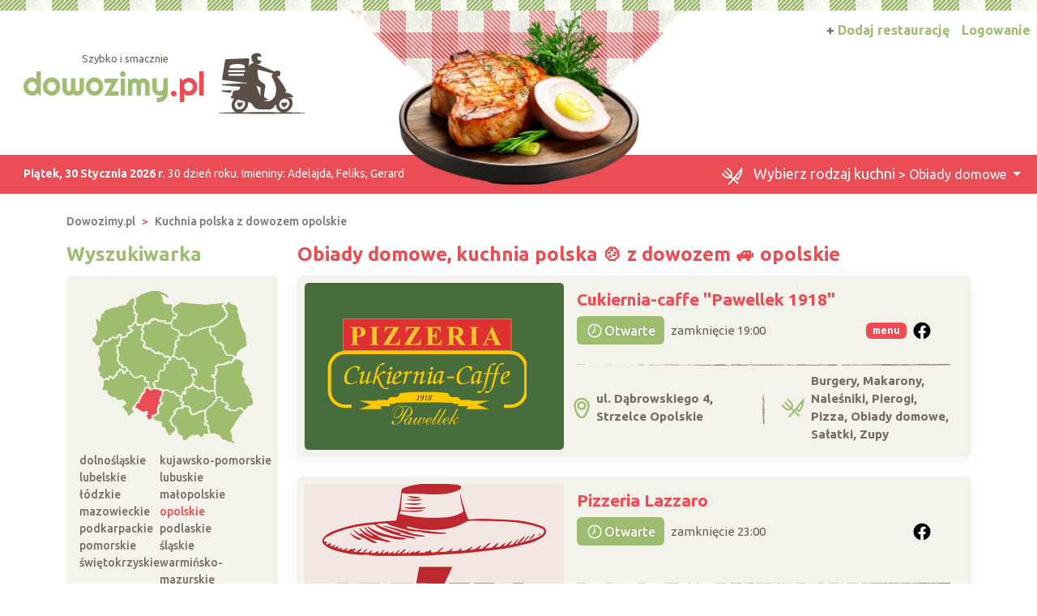

--- FILE ---
content_type: text/html; charset=UTF-8
request_url: https://www.dowozimy.pl/polska/opolskie
body_size: 8829
content:
<!DOCTYPE html>
<html xmlns="http://www.w3.org/1999/xhtml" lang="pl" xml:lang="pl">
<head>
<meta charset="utf-8"/>
<title>Obiady domowe na dowóz, opolskie 🚙 Dowozimy.pl</title>
<meta name="description" content="Najlepsze restauracje oferujące 🍴 polską kuchnię w województwie czekają na Ciebie. Przeczytaj ✅ opinie i wybierz ⭐ bigos, flaki, żurek, rosół 🍲, a może schabowy z zieminiakami z dostawą opolskie ▶️ Dzwoń i zamawiaj!"/>
<meta name="viewport" content="width=device-width, initial-scale=1, shrink-to-fit=no"/>
<meta http-equiv="x-ua-compatible" content="ie=edge"/>
<meta name="keywords" content=""/>
<meta name="verify-v1" content="xxx"/>
<link href="https://cdn.jsdelivr.net/npm/bootstrap@5.3.8/dist/css/bootstrap.min.css" rel="stylesheet" integrity="sha384-sRIl4kxILFvY47J16cr9ZwB07vP4J8+LH7qKQnuqkuIAvNWLzeN8tE5YBujZqJLB" crossorigin="anonymous">	
<link rel="icon" type="image/png" href="https://www.dowozimy.pl/templates/default/img/header/logo.png">
<link rel="stylesheet" href="https://www.dowozimy.pl/templates/default/css/packed.css?e28a912f5a2f0d2c53ca77464b4ff70b2e419844649729a448326b39dc7c5c82"/>
<link rel="preconnect" href="https://fonts.googleapis.com" media="(min-width: 992px)">
<link rel="preconnect" href="https://fonts.gstatic.com" crossorigin>
<link href="https://fonts.googleapis.com/css2?family=Ubuntu:ital,wght@0,300;0,400;0,500;0,700;1,300;1,400;1,500;1,700&display=swap" rel="stylesheet">
<style>
/* latin-ext */
@font-face {
font-family: 'Righteous';
font-style: normal;
font-weight: 400;
font-display: swap;
src: url(https://fonts.gstatic.com/s/righteous/v13/1cXxaUPXBpj2rGoU7C9WhnGFucE.woff2) format('woff2');
unicode-range: U+0100-024F, U+0259, U+1E00-1EFF, U+2020, U+20A0-20AB, U+20AD-20CF, U+2113, U+2C60-2C7F, U+A720-A7FF;
}
/* latin */
@font-face {
font-family: 'Righteous';
font-style: normal;
font-weight: 400;
font-display: swap;
src: url(https://fonts.gstatic.com/s/righteous/v13/1cXxaUPXBpj2rGoU7C9WiHGF.woff2) format('woff2');
unicode-range: U+0000-00FF, U+0131, U+0152-0153, U+02BB-02BC, U+02C6, U+02DA, U+02DC, U+2000-206F, U+2074, U+20AC, U+2122, U+2191, U+2193, U+2212, U+2215, U+FEFF, U+FFFD;
}
</style>
<script src="https://cdn.jsdelivr.net/npm/jquery@3.7.1/dist/jquery.min.js" integrity="sha256-/JqT3SQfawRcv/BIHPThkBvs0OEvtFFmqPF/lYI/Cxo=" crossorigin="anonymous" defer="defer"></script>
<script src="https://cdn.jsdelivr.net/npm/bootstrap@5.3.8/dist/js/bootstrap.bundle.min.js" integrity="sha384-FKyoEForCGlyvwx9Hj09JcYn3nv7wiPVlz7YYwJrWVcXK/BmnVDxM+D2scQbITxI" crossorigin="anonymous" defer="defer"></script>
<link rel="canonical" href="https://www.dowozimy.pl/polska/opolskie"/>
<link rel="next" href="/polska/opolskie/2"/>
</head>
<body itemscope="itemscope" itemtype="http://schema.org/WebPage">
<header>
<div class="position-relative top">
<div class="position-absolute w-100 strip"></div>
<div class="container position-relative g-0">
<nav class="navbar navbar-expand-lg navbar-light w-100">
<div class="container-fluid h-100">
<a class="navbar-brand d-flex top-logo" href="https://www.dowozimy.pl/">
<div>
<div class="d-none d-md-block text-end subtitle" style="padding-right:3.5em;">Szybko i smacznie</div>
<span class="p1">dowozimy<span class="p2">.pl</span></span>
</div>
<img src="https://www.dowozimy.pl/templates/default/img/header/logo.png" width="109" height="76" class="ms-3"/>
</a>
<button class="navbar-toggler search" type="button" aria-label="Szukaj" onclick="location.href='#szukaj'">
<span class="navbar-toggler-icon navbar-search-icon"></span>
</button>
<button class="navbar-toggler" type="button" data-bs-toggle="collapse" data-bs-target="#navbarTogglerTarget" aria-controls="navbarTogglerTarget" aria-expanded="false" aria-label="Pokaż nawigację">
<span class="navbar-toggler-icon"></span>
</button>
<div class="collapse navbar-collapse" id="navbarTogglerTarget">
<ul class="navbar-nav ms-xl-auto mt-2 mt-lg-0">
<li class="nav-item dropdown">
<a class="nav-link dropdown-toggle" href="#" id="navbarDropdown" role="button" data-bs-toggle="dropdown" aria-expanded="false">
<img src="https://www.dowozimy.pl/templates/default/img/header/kitchen.svg?b49a593a075b98800833d6e7db493480cb7b6468e335b4ab55bb4d289838f676" width="29" height="24" style="height:22px" class="me-2">
<span class="selected-category-info">Wybierz rodzaj kuchni</span>  &gt; Obiady domowe								</a>
<div class="dropdown-menu" aria-labelledby="navbarDropdown">
<a href="https://www.dowozimy.pl/burgery/opolskie" class="dropdown-item"><span class="icon-burgery"><span class="fill"></span></span> Burgery
</a>
<a href="https://www.dowozimy.pl/chinska/opolskie" class="dropdown-item"><span class="icon-chinska"><span class="fill"></span></span> Chińska
</a>
<a href="https://www.dowozimy.pl/catering-dietetyczny/opolskie" class="dropdown-item"><span class="icon-catering-dietetyczny"><span class="fill"></span></span> Catering dietetyczny
</a>
<a href="https://www.dowozimy.pl/indyjska/opolskie" class="dropdown-item"><span class="icon-indyjska"><span class="fill"></span></span> Indyjska
</a>
<a href="https://www.dowozimy.pl/kanapki/opolskie" class="dropdown-item"><span class="icon-kanapki"><span class="fill"></span></span> Kanapki
</a>
<a href="https://www.dowozimy.pl/kebab/opolskie" class="dropdown-item"><span class="icon-kebab"><span class="fill"></span></span> Kebab
</a>
<a href="https://www.dowozimy.pl/makarony/opolskie" class="dropdown-item"><span class="icon-makarony"><span class="fill"></span></span> Makarony
</a>
<a href="https://www.dowozimy.pl/nalesniki/opolskie" class="dropdown-item"><span class="icon-nalesniki"><span class="fill"></span></span> Naleśniki
</a>
<a href="https://www.dowozimy.pl/pierogi/opolskie" class="dropdown-item"><span class="icon-pierogi"><span class="fill"></span></span> Pierogi
</a>
<a href="https://www.dowozimy.pl/pizza/opolskie" class="dropdown-item"><span class="icon-pizza"><span class="fill"></span></span> Pizza
</a>
<a href="https://www.dowozimy.pl/polska/opolskie" class="dropdown-item active"><span class="icon-polska"><span class="fill"></span></span> Obiady domowe
</a>
<a href="https://www.dowozimy.pl/salatki/opolskie" class="dropdown-item"><span class="icon-salatki"><span class="fill"></span></span> Sałatki
</a>
<a href="https://www.dowozimy.pl/sushi/opolskie" class="dropdown-item"><span class="icon-sushi"><span class="fill"></span></span> Sushi
</a>
<a href="https://www.dowozimy.pl/zupy/opolskie" class="dropdown-item"><span class="icon-zupy"><span class="fill"></span></span> Zupy
</a>
</div>
</li>
<li class="nav-item">
<a class="nav-link btn add-offer" href="https://www.dowozimy.pl/rejestracja.html"><span class="d-none d-lg-inline highlight">+ </span>Dodaj restaurację</a>
</li>
<li class="nav-item">
<a class="nav-link btn login" href="https://www.dowozimy.pl/webmaster/main/logIn">Logowanie</a>
</li>
</ul>
</div>
</div>
</nav>
<div class="bg-image-container">
<div class="bg-image" style="background-image: url(https://www.dowozimy.pl/templates/default/img/header/domain-category/polska2\.png?beta7)"></div>
</div>
<div class="top-status-date d-none d-xl-block">
<strong>Piątek, 30 Stycznia 2026 r</strong>. 30 dzień roku. Imieniny:
<span>Adelajda, Feliks, Gerard</span>
</div>
</div>
</div>
</header>
<div class="container-xl">
<nav class="mt-4" aria-label="breadcrumb">
<ol class="breadcrumb" itemprop="breadcrumb" itemscope="itemscope" itemtype="http://schema.org/BreadcrumbList">
<li class="breadcrumb-item" itemprop="itemListElement" itemscope="itemscope" itemtype="http://schema.org/ListItem">
<a href="https://www.dowozimy.pl/" itemprop="item"><span itemprop="name">Dowozimy.pl</span></a>
<meta itemprop="position" content="1"/>
</li>
<li class="breadcrumb-item" itemprop="itemListElement" itemscope="itemscope" itemtype="http://schema.org/ListItem">
<a href="https://www.dowozimy.pl/polska/opolskie" itemprop="item"><span itemprop="name">Kuchnia polska z dowozem opolskie</span></a>
<meta itemprop="position" content="2"/>
</li>
</ol>
</nav>	<div class="row flex-row-reverse">
<div class="col-lg-9" role="main"><h1 class="header-one cc-color-2" itemprop="name">Obiady domowe, kuchnia polska 🍲 z dowozem 🚙 opolskie</h1>
<div class="items">
<script async defer crossorigin="anonymous" src="https://connect.facebook.net/pl_PL/sdk.js#xfbml=1&version=v16.0" nonce="G6KJmGTb"></script>
<link rel="stylesheet" type="text/css" href="https://www.dowozimy.pl/javascript/vendor/fancyapps/ui/dist/fancybox/fancybox.css?cccf165ed1b87949fb74a28d313ba8599b9bfbe56749f68ea40ffc3c97ef4c1a"/>
<script src="https://www.dowozimy.pl/javascript/vendor/fancyapps/ui/dist/fancybox/fancybox.umd.js?862504070144a4b17a0e507cb065e52a8e243d9e3a522e2a1a9774beb5643a6e" defer="defer"></script>
<article class="card mb-4 p-2">
<div class="row g-0">
<div class="col order-2 p-3 pt-md-2 pb-md-0 overflow-auto d-flex flex-column">
<div class="row flex-grow-1">
<div class="col-12 col-lg d-flex flex-column">
<h2>
<a href="https://pawellek1918.dowozimy.pl/" title="Cukiernia-caffe &quot;Pawellek 1918&quot; - Strzelce Opolskie">Cukiernia-caffe &quot;Pawellek 1918&quot;</a>
</h2>
<div class="d-flex justify-content-end align-items-center">
<div class="open-information flex-grow-1 d-flex align-items-center fs-7">
<span class="d-inline-block badge fs-6 d-flex align-items-center fw-medium  open">
<img src="https://www.dowozimy.pl/templates/default/icons/clock.svg?1c0eec8a08e42404a449f342187cfedfc3efde5273d8f01fb71cd9b6b060eda8" width="24" height="24">
Otwarte									</span>
<span class="ps-2">zamknięcie 19:00</span>
</div>
<span class="badge d-inline-block bg-color-2 me-2 menu-button" role="button" data-menu-photos="https://www.dowozimy.pl/uploads/photos/7d/7dbd07c5.jpeg,https://www.dowozimy.pl/uploads/photos/73/73f7a771.jpeg,https://www.dowozimy.pl/uploads/photos/bb/bb7fc4bf.jpeg,https://www.dowozimy.pl/uploads/photos/cf/cf18ffae.jpeg,https://www.dowozimy.pl/uploads/photos/e2/e20c7924.jpeg,">menu</span>
<span class="rounded-circle flex-shrink-0 fb-button" role="button" data-bs-toggle="collapse" data-bs-target="#collapseExample5948" aria-expanded="false" aria-controls="collapseExample5948"></span>
</div>
<div class="collapse py-2 fb-container" id="collapseExample5948" data-href="https://www.facebook.com/pawellek1918">
<div style="max-width: 500px; height: 500px;"></div>
</div>
<div class="text-center py-2">
<a href="tel:774612164" data-siteId="5948" class="d-xl-none d-inline-flex justify-content-center align-items-center button fw-medium"><img src="https://www.dowozimy.pl/templates/default/icons/phone.svg?7b0fd850bf431240885c60fe6fb1585f6cb5ae496ceadbcd4bef6646bdf553f8" class="icon-inline me-1">Zadzwoń</a>
</div>
</div>
<div class="col-lg-auto d-flex align-items-center justify-content-center">
</div>
</div>
<div class="items-bottom-status">
<div class="w-100"></div>
<div class="row">
<div class="col d-flex align-items-center p-2">
<img src="https://www.dowozimy.pl/templates/default/icons/green/location.svg?3a80ccb94b7039fbb159d18d3baf01e22cafa8a71f450eaafce5d04fefc45b9b" width="20" height="27" class="me-2">
ul. Dąbrowskiego 4, Strzelce Opolskie
</div>
<div class="col-auto d-flex align-items-center">
<img src="https://www.dowozimy.pl/templates/default/img/separator/vertical-short.png" width="3" height="42"></div>
<div class="col d-flex align-items-center p-2">
<img src="https://www.dowozimy.pl/templates/default/icons/green/kitchen.svg?4da6eed67b440b8813a88659cd98adbf6c8498adcf434293e008dd6e628d7294" width="29" height="24" class="me-2">
Burgery, Makarony, Naleśniki, Pierogi, Pizza, Obiady domowe, Sałatki, Zupy						</div>
</div>
</div>
</div>
<div class="col-12 col-md-auto order-1 items-image-box">
<a href="https://pawellek1918.dowozimy.pl/" title="Cukiernia-caffe &quot;Pawellek 1918&quot;" class="card-img d-block overflow-hidden">
<img alt="Cukiernia-caffe &quot;Pawellek 1918&quot; Strzelce Opolskie" src="https://www.dowozimy.pl/uploads/photos/sxt84d07101/cukiernia-caffe-pawellek-1918-strzelce-opolskie.png" width="320" height="206" class="img-fluid" />
</a>
</div>
</div>
</article>
<article class="card mb-4 p-2">
<div class="row g-0">
<div class="col order-2 p-3 pt-md-2 pb-md-0 overflow-auto d-flex flex-column">
<div class="row flex-grow-1">
<div class="col-12 col-lg d-flex flex-column">
<h2>
<a href="https://pizzerialazzaro.dowozimy.pl/" title="Pizzeria Lazzaro - Kędzierzyn-Koźle">Pizzeria Lazzaro</a>
</h2>
<div class="d-flex justify-content-end align-items-center">
<div class="open-information flex-grow-1 d-flex align-items-center fs-7">
<span class="d-inline-block badge fs-6 d-flex align-items-center fw-medium  open">
<img src="https://www.dowozimy.pl/templates/default/icons/clock.svg?1c0eec8a08e42404a449f342187cfedfc3efde5273d8f01fb71cd9b6b060eda8" width="24" height="24">
Otwarte									</span>
<span class="ps-2">zamknięcie 23:00</span>
</div>
<span class="rounded-circle flex-shrink-0 fb-button" role="button" data-bs-toggle="collapse" data-bs-target="#collapseExample5411" aria-expanded="false" aria-controls="collapseExample5411"></span>
</div>
<div class="collapse py-2 fb-container" id="collapseExample5411" data-href="https://www.facebook.com/pizzerialazzaro">
<div style="max-width: 500px; height: 500px;"></div>
</div>
<div class="text-center py-2">
<a href="tel:774810380" data-siteId="5411" class="d-xl-none d-inline-flex justify-content-center align-items-center button fw-medium"><img src="https://www.dowozimy.pl/templates/default/icons/phone.svg?7b0fd850bf431240885c60fe6fb1585f6cb5ae496ceadbcd4bef6646bdf553f8" class="icon-inline me-1">Zadzwoń</a>
</div>
</div>
<div class="col-lg-auto d-flex align-items-center justify-content-center">
</div>
</div>
<div class="items-bottom-status">
<div class="w-100"></div>
<div class="row">
<div class="col d-flex align-items-center p-2">
<img src="https://www.dowozimy.pl/templates/default/icons/green/location.svg?3a80ccb94b7039fbb159d18d3baf01e22cafa8a71f450eaafce5d04fefc45b9b" width="20" height="27" class="me-2">
Matejki 12, Kędzierzyn-Koźle
</div>
<div class="col-auto d-flex align-items-center">
<img src="https://www.dowozimy.pl/templates/default/img/separator/vertical-short.png" width="3" height="42"></div>
<div class="col d-flex align-items-center p-2">
<img src="https://www.dowozimy.pl/templates/default/icons/green/kitchen.svg?4da6eed67b440b8813a88659cd98adbf6c8498adcf434293e008dd6e628d7294" width="29" height="24" class="me-2">
Burgery, Makarony, Pizza, Obiady domowe, Sałatki						</div>
</div>
</div>
</div>
<div class="col-12 col-md-auto order-1 items-image-box">
<a href="https://pizzerialazzaro.dowozimy.pl/" title="Pizzeria Lazzaro" class="card-img d-block overflow-hidden">
<img alt="Pizzeria Lazzaro Kędzierzyn-Koźle" src="https://www.dowozimy.pl/uploads/photos/sxt6c286ab2/pizzeria-lazzaro-kedzierzyn-kozle.png" width="320" height="206" class="img-fluid"  loading="lazy"/>
</a>
</div>
</div>
</article>
<article class="card mb-4 p-2">
<div class="row g-0">
<div class="col order-2 p-3 pt-md-2 pb-md-0 overflow-auto d-flex flex-column">
<div class="row flex-grow-1">
<div class="col-12 col-lg d-flex flex-column">
<h2>
<a href="https://bueno-prudnik.dowozimy.pl/" title="Bueno Prudnik - Prudnik">Bueno Prudnik</a>
</h2>
<div class="d-flex justify-content-end align-items-center">
<div class="open-information flex-grow-1 d-flex align-items-center fs-7">
<span class="d-inline-block badge fs-6 d-flex align-items-center fw-medium  open">
<img src="https://www.dowozimy.pl/templates/default/icons/clock.svg?1c0eec8a08e42404a449f342187cfedfc3efde5273d8f01fb71cd9b6b060eda8" width="24" height="24">
Otwarte									</span>
<span class="ps-2">zamknięcie 23:00</span>
</div>
<span class="badge d-inline-block bg-color-2 me-2 menu-button" role="button" data-menu-photos="https://www.dowozimy.pl/uploads/photos/a3/a38c4333.jpeg,https://www.dowozimy.pl/uploads/photos/72/7214d95d.jpeg,">menu</span>
<span class="rounded-circle flex-shrink-0 fb-button" role="button" data-bs-toggle="collapse" data-bs-target="#collapseExample5263" aria-expanded="false" aria-controls="collapseExample5263"></span>
</div>
<div class="collapse py-2 fb-container" id="collapseExample5263" data-href="https://www.facebook.com/buenoPrudnik">
<div style="max-width: 500px; height: 500px;"></div>
</div>
<div class="text-center py-2">
<a href="tel:774360213" data-siteId="5263" class="d-xl-none d-inline-flex justify-content-center align-items-center button fw-medium"><img src="https://www.dowozimy.pl/templates/default/icons/phone.svg?7b0fd850bf431240885c60fe6fb1585f6cb5ae496ceadbcd4bef6646bdf553f8" class="icon-inline me-1">Zadzwoń</a>
</div>
</div>
<div class="col-lg-auto d-flex align-items-center justify-content-center">
</div>
</div>
<div class="items-bottom-status">
<div class="w-100"></div>
<div class="row">
<div class="col d-flex align-items-center p-2">
<img src="https://www.dowozimy.pl/templates/default/icons/green/location.svg?3a80ccb94b7039fbb159d18d3baf01e22cafa8a71f450eaafce5d04fefc45b9b" width="20" height="27" class="me-2">
Kościuszki 24, Prudnik
</div>
<div class="col-auto d-flex align-items-center">
<img src="https://www.dowozimy.pl/templates/default/img/separator/vertical-short.png" width="3" height="42"></div>
<div class="col d-flex align-items-center p-2">
<img src="https://www.dowozimy.pl/templates/default/icons/green/kitchen.svg?4da6eed67b440b8813a88659cd98adbf6c8498adcf434293e008dd6e628d7294" width="29" height="24" class="me-2">
Makarony, Burgery, Obiady domowe, Sałatki, Zupy						</div>
</div>
</div>
</div>
<div class="col-12 col-md-auto order-1 items-image-box">
<a href="https://bueno-prudnik.dowozimy.pl/" title="Bueno Prudnik" class="card-img d-block overflow-hidden">
<img alt="Bueno Prudnik Prudnik" src="https://www.dowozimy.pl/uploads/photos/sxt16ba241c/bueno-prudnik-prudnik.png" width="320" height="206" class="img-fluid"  loading="lazy"/>
</a>
</div>
</div>
</article>
<article class="card mb-4 p-2">
<div class="row g-0">
<div class="col order-2 p-3 pt-md-2 pb-md-0 overflow-auto d-flex flex-column">
<div class="row flex-grow-1">
<div class="col-12 col-lg d-flex flex-column">
<h2>
<a href="https://imbir.dowozimy.pl/" title="IMBIR - Kluczbork">IMBIR</a>
</h2>
<div class="d-flex justify-content-end align-items-center">
<div class="open-information flex-grow-1 d-flex align-items-center fs-7">
<span class="d-inline-block badge fs-6 d-flex align-items-center fw-medium  open">
<img src="https://www.dowozimy.pl/templates/default/icons/clock.svg?1c0eec8a08e42404a449f342187cfedfc3efde5273d8f01fb71cd9b6b060eda8" width="24" height="24">
Otwarte									</span>
<span class="ps-2">zamknięcie 22:00</span>
</div>
<span class="rounded-circle flex-shrink-0 fb-button" role="button" data-bs-toggle="collapse" data-bs-target="#collapseExample4475" aria-expanded="false" aria-controls="collapseExample4475"></span>
</div>
<div class="collapse py-2 fb-container" id="collapseExample4475" data-href="https://www.facebook.com/IMBIR-463569463729566">
<div style="max-width: 500px; height: 500px;"></div>
</div>
<div class="text-center py-2">
<a href="tel:774146688" data-siteId="4475" class="d-xl-none d-inline-flex justify-content-center align-items-center button fw-medium"><img src="https://www.dowozimy.pl/templates/default/icons/phone.svg?7b0fd850bf431240885c60fe6fb1585f6cb5ae496ceadbcd4bef6646bdf553f8" class="icon-inline me-1">Zadzwoń</a>
</div>
</div>
<div class="col-lg-auto d-flex align-items-center justify-content-center">
</div>
</div>
<div class="items-bottom-status">
<div class="w-100"></div>
<div class="row">
<div class="col d-flex align-items-center p-2">
<img src="https://www.dowozimy.pl/templates/default/icons/green/location.svg?3a80ccb94b7039fbb159d18d3baf01e22cafa8a71f450eaafce5d04fefc45b9b" width="20" height="27" class="me-2">
Byczyńska 20, Kluczbork
</div>
<div class="col-auto d-flex align-items-center">
<img src="https://www.dowozimy.pl/templates/default/img/separator/vertical-short.png" width="3" height="42"></div>
<div class="col d-flex align-items-center p-2">
<img src="https://www.dowozimy.pl/templates/default/icons/green/kitchen.svg?4da6eed67b440b8813a88659cd98adbf6c8498adcf434293e008dd6e628d7294" width="29" height="24" class="me-2">
Naleśniki, Pizza, Obiady domowe, Sałatki, Zupy						</div>
</div>
</div>
</div>
<div class="col-12 col-md-auto order-1 items-image-box">
<a href="https://imbir.dowozimy.pl/" title="IMBIR" class="card-img d-block overflow-hidden">
<img alt="IMBIR Kluczbork" src="https://www.dowozimy.pl/uploads/photos/sxt7fafc2f9/imbir-kluczbork.jpeg" width="320" height="206" class="img-fluid"  loading="lazy"/>
</a>
</div>
</div>
</article>
<article class="card mb-4 p-2">
<div class="row g-0">
<div class="col order-2 p-3 pt-md-2 pb-md-0 overflow-auto d-flex flex-column">
<div class="row flex-grow-1">
<div class="col-12 col-lg d-flex flex-column">
<h2>
<a href="https://restauracja-mario.dowozimy.pl/" title="Restauracja Mario w Brzegu - Brzeg">Restauracja Mario w Brzegu</a>
</h2>
<div class="d-flex justify-content-end align-items-center">
<div class="open-information flex-grow-1 d-flex align-items-center fs-7">
<span class="d-inline-block badge fs-6 d-flex align-items-center fw-medium  open">
<img src="https://www.dowozimy.pl/templates/default/icons/clock.svg?1c0eec8a08e42404a449f342187cfedfc3efde5273d8f01fb71cd9b6b060eda8" width="24" height="24">
Otwarte									</span>
<span class="ps-2">zamknięcie 18:00</span>
</div>
<span class="badge d-inline-block bg-color-2 me-2 menu-button" role="button" data-menu-photos="https://www.dowozimy.pl/uploads/photos/62/62f2ea63.jpeg,https://www.dowozimy.pl/uploads/photos/6a/6a59c2b8.jpeg,https://www.dowozimy.pl/uploads/photos/d8/d8add13d.jpeg,https://www.dowozimy.pl/uploads/photos/6e/6e3a43a7.jpeg,https://www.dowozimy.pl/uploads/photos/52/52321ab8.jpeg,https://www.dowozimy.pl/uploads/photos/1e/1e21d04b.jpeg,https://www.dowozimy.pl/uploads/photos/b4/b4a97368.jpeg,https://www.dowozimy.pl/uploads/photos/0c/0cc40dc7.jpeg,https://www.dowozimy.pl/uploads/photos/d8/d8c1ef84.jpeg,https://www.dowozimy.pl/uploads/photos/97/97a9466d.jpeg,https://www.dowozimy.pl/uploads/photos/ed/ed0179fb.jpeg,https://www.dowozimy.pl/uploads/photos/c2/c2bed772.jpeg,https://www.dowozimy.pl/uploads/photos/35/3551e44c.jpeg,https://www.dowozimy.pl/uploads/photos/d5/d596f58a.jpeg,https://www.dowozimy.pl/uploads/photos/21/216f8c7c.jpeg,https://www.dowozimy.pl/uploads/photos/a4/a44f5fd3.jpeg,https://www.dowozimy.pl/uploads/photos/ee/eec463e5.jpeg,https://www.dowozimy.pl/uploads/photos/5a/5a73de12.jpeg,https://www.dowozimy.pl/uploads/photos/7b/7bb71b4d.jpeg,https://www.dowozimy.pl/uploads/photos/e2/e2e8a310.jpeg,">menu</span>
<span class="rounded-circle flex-shrink-0 fb-button" role="button" data-bs-toggle="collapse" data-bs-target="#collapseExample3388" aria-expanded="false" aria-controls="collapseExample3388"></span>
</div>
<div class="collapse py-2 fb-container" id="collapseExample3388" data-href="https://www.facebook.com/Restauracja-Mario-w-Brzegu-1015557345189724">
<div style="max-width: 500px; height: 500px;"></div>
</div>
<div class="text-center py-2">
<a href="tel:774111577" data-siteId="3388" class="d-xl-none d-inline-flex justify-content-center align-items-center button fw-medium"><img src="https://www.dowozimy.pl/templates/default/icons/phone.svg?7b0fd850bf431240885c60fe6fb1585f6cb5ae496ceadbcd4bef6646bdf553f8" class="icon-inline me-1">Zadzwoń</a>
</div>
</div>
<div class="col-lg-auto d-flex align-items-center justify-content-center">
</div>
</div>
<div class="items-bottom-status">
<div class="w-100"></div>
<div class="row">
<div class="col d-flex align-items-center p-2">
<img src="https://www.dowozimy.pl/templates/default/icons/green/location.svg?3a80ccb94b7039fbb159d18d3baf01e22cafa8a71f450eaafce5d04fefc45b9b" width="20" height="27" class="me-2">
ELEKTRYCZNA 8, Brzeg
</div>
<div class="col-auto d-flex align-items-center">
<img src="https://www.dowozimy.pl/templates/default/img/separator/vertical-short.png" width="3" height="42"></div>
<div class="col d-flex align-items-center p-2">
<img src="https://www.dowozimy.pl/templates/default/icons/green/kitchen.svg?4da6eed67b440b8813a88659cd98adbf6c8498adcf434293e008dd6e628d7294" width="29" height="24" class="me-2">
Obiady domowe, Sałatki, Zupy						</div>
</div>
</div>
</div>
<div class="col-12 col-md-auto order-1 items-image-box">
<a href="https://restauracja-mario.dowozimy.pl/" title="Restauracja Mario w Brzegu" class="card-img d-block overflow-hidden">
<img alt="Restauracja Mario w Brzegu Brzeg" src="https://www.dowozimy.pl/uploads/photos/sxte4374d57/restauracja-mario-w-brzegu-brzeg.jpeg" width="320" height="206" class="img-fluid"  loading="lazy"/>
</a>
</div>
</div>
</article>
<article class="card mb-4 p-2">
<div class="row g-0">
<div class="col order-2 p-3 pt-md-2 pb-md-0 overflow-auto d-flex flex-column">
<div class="row flex-grow-1">
<div class="col-12 col-lg d-flex flex-column">
<h2>
<a href="https://pubretropizzeria.dowozimy.pl/" title="Pub Retro Pizzeria - Kluczbork">Pub Retro Pizzeria</a>
</h2>
<div class="d-flex justify-content-end align-items-center">
<div class="open-information flex-grow-1 d-flex align-items-center fs-7">
<span class="d-inline-block badge fs-6 d-flex align-items-center fw-medium  open">
<img src="https://www.dowozimy.pl/templates/default/icons/clock.svg?1c0eec8a08e42404a449f342187cfedfc3efde5273d8f01fb71cd9b6b060eda8" width="24" height="24">
Otwarte									</span>
<span class="ps-2">zamknięcie 23:00</span>
</div>
<span class="rounded-circle flex-shrink-0 fb-button" role="button" data-bs-toggle="collapse" data-bs-target="#collapseExample3170" aria-expanded="false" aria-controls="collapseExample3170"></span>
</div>
<div class="collapse py-2 fb-container" id="collapseExample3170" data-href="https://www.facebook.com/pubretropizzeria">
<div style="max-width: 500px; height: 500px;"></div>
</div>
<div class="text-center py-2">
<a href="tel:534200205" data-siteId="3170" class="d-xl-none d-inline-flex justify-content-center align-items-center button fw-medium"><img src="https://www.dowozimy.pl/templates/default/icons/phone.svg?7b0fd850bf431240885c60fe6fb1585f6cb5ae496ceadbcd4bef6646bdf553f8" class="icon-inline me-1">Zadzwoń</a>
</div>
</div>
<div class="col-lg-auto d-flex align-items-center justify-content-center">
</div>
</div>
<div class="items-bottom-status">
<div class="w-100"></div>
<div class="row">
<div class="col d-flex align-items-center p-2">
<img src="https://www.dowozimy.pl/templates/default/icons/green/location.svg?3a80ccb94b7039fbb159d18d3baf01e22cafa8a71f450eaafce5d04fefc45b9b" width="20" height="27" class="me-2">
Szenwalda 10-12, Kluczbork
</div>
<div class="col-auto d-flex align-items-center">
<img src="https://www.dowozimy.pl/templates/default/img/separator/vertical-short.png" width="3" height="42"></div>
<div class="col d-flex align-items-center p-2">
<img src="https://www.dowozimy.pl/templates/default/icons/green/kitchen.svg?4da6eed67b440b8813a88659cd98adbf6c8498adcf434293e008dd6e628d7294" width="29" height="24" class="me-2">
Pierogi, Pizza, Obiady domowe, Zupy						</div>
</div>
</div>
</div>
<div class="col-12 col-md-auto order-1 items-image-box">
<a href="https://pubretropizzeria.dowozimy.pl/" title="Pub Retro Pizzeria" class="card-img d-block overflow-hidden">
<img alt="Pub Retro Pizzeria Kluczbork" src="https://www.dowozimy.pl/uploads/photos/sxt05d51068/pub-retro-pizzeria-kluczbork.jpeg" width="320" height="206" class="img-fluid"  loading="lazy"/>
</a>
</div>
</div>
</article>
<article class="card mb-4 p-2">
<div class="row g-0">
<div class="col order-2 p-3 pt-md-2 pb-md-0 overflow-auto d-flex flex-column">
<div class="row flex-grow-1">
<div class="col-12 col-lg d-flex flex-column">
<h2>
<a href="https://restauracjakarolowka.dowozimy.pl/" title="Restauracja Karolówka - Paczków">Restauracja Karolówka</a>
</h2>
<div class="d-flex justify-content-end align-items-center">
<div class="open-information flex-grow-1 d-flex align-items-center fs-7">
<span class="d-inline-block badge fs-6 d-flex align-items-center fw-medium  open">
<img src="https://www.dowozimy.pl/templates/default/icons/clock.svg?1c0eec8a08e42404a449f342187cfedfc3efde5273d8f01fb71cd9b6b060eda8" width="24" height="24">
Otwarte									</span>
<span class="ps-2">zamknięcie 20:00</span>
</div>
<span class="badge d-inline-block bg-color-2 me-2 menu-button" role="button" data-menu-photos="https://www.dowozimy.pl/uploads/photos/56/56863b89.jpeg,https://www.dowozimy.pl/uploads/photos/ab/abcbf511.jpeg,https://www.dowozimy.pl/uploads/photos/a8/a8f4307d.jpeg,https://www.dowozimy.pl/uploads/photos/a8/a8b0dff9.jpeg,https://www.dowozimy.pl/uploads/photos/96/961514d4.jpeg,">menu</span>
<span class="rounded-circle flex-shrink-0 fb-button" role="button" data-bs-toggle="collapse" data-bs-target="#collapseExample2865" aria-expanded="false" aria-controls="collapseExample2865"></span>
</div>
<div class="collapse py-2 fb-container" id="collapseExample2865" data-href="https://www.facebook.com/restauracjakarolowka">
<div style="max-width: 500px; height: 500px;"></div>
</div>
<div class="text-center py-2">
<a href="tel:660492644" data-siteId="2865" class="d-xl-none d-inline-flex justify-content-center align-items-center button fw-medium"><img src="https://www.dowozimy.pl/templates/default/icons/phone.svg?7b0fd850bf431240885c60fe6fb1585f6cb5ae496ceadbcd4bef6646bdf553f8" class="icon-inline me-1">Zadzwoń</a>
</div>
</div>
<div class="col-lg-auto d-flex align-items-center justify-content-center">
</div>
</div>
<div class="items-bottom-status">
<div class="w-100"></div>
<div class="row">
<div class="col d-flex align-items-center p-2">
<img src="https://www.dowozimy.pl/templates/default/icons/green/location.svg?3a80ccb94b7039fbb159d18d3baf01e22cafa8a71f450eaafce5d04fefc45b9b" width="20" height="27" class="me-2">
Robotnicza 12, Paczków
</div>
<div class="col-auto d-flex align-items-center">
<img src="https://www.dowozimy.pl/templates/default/img/separator/vertical-short.png" width="3" height="42"></div>
<div class="col d-flex align-items-center p-2">
<img src="https://www.dowozimy.pl/templates/default/icons/green/kitchen.svg?4da6eed67b440b8813a88659cd98adbf6c8498adcf434293e008dd6e628d7294" width="29" height="24" class="me-2">
Makarony, Pierogi, Obiady domowe, Sałatki, Zupy						</div>
</div>
</div>
</div>
<div class="col-12 col-md-auto order-1 items-image-box">
<a href="https://restauracjakarolowka.dowozimy.pl/" title="Restauracja Karolówka" class="card-img d-block overflow-hidden">
<img alt="Restauracja Karolówka Paczków" src="https://www.dowozimy.pl/uploads/photos/sxtb7fd2fe3/restauracja-karolowka-paczkow.jpeg" width="320" height="206" class="img-fluid"  loading="lazy"/>
</a>
</div>
</div>
</article>
<article class="card mb-4 p-2">
<div class="row g-0">
<div class="col order-2 p-3 pt-md-2 pb-md-0 overflow-auto d-flex flex-column">
<div class="row flex-grow-1">
<div class="col-12 col-lg d-flex flex-column">
<h2>
<a href="https://restauracja-mistella.dowozimy.pl/" title="Restauracja Mistella - Dobrodzień">Restauracja Mistella</a>
</h2>
<div class="d-flex justify-content-end align-items-center">
<div class="open-information flex-grow-1 d-flex align-items-center fs-7">
<span class="d-inline-block badge fs-6 d-flex align-items-center fw-medium  open">
<img src="https://www.dowozimy.pl/templates/default/icons/clock.svg?1c0eec8a08e42404a449f342187cfedfc3efde5273d8f01fb71cd9b6b060eda8" width="24" height="24">
Otwarte									</span>
<span class="ps-2">zamknięcie 22:00</span>
</div>
<span class="badge d-inline-block bg-color-2 me-2 menu-button" role="button" data-menu-photos="https://www.dowozimy.pl/uploads/photos/bd/bd6b77ea.jpeg,">menu</span>
<span class="rounded-circle flex-shrink-0 fb-button" role="button" data-bs-toggle="collapse" data-bs-target="#collapseExample2611" aria-expanded="false" aria-controls="collapseExample2611"></span>
</div>
<div class="collapse py-2 fb-container" id="collapseExample2611" data-href="https://www.facebook.com/Restauracja-Mistella-1919692371623408">
<div style="max-width: 500px; height: 500px;"></div>
</div>
<div class="text-center py-2">
<a href="tel:343537235" data-siteId="2611" class="d-xl-none d-inline-flex justify-content-center align-items-center button fw-medium"><img src="https://www.dowozimy.pl/templates/default/icons/phone.svg?7b0fd850bf431240885c60fe6fb1585f6cb5ae496ceadbcd4bef6646bdf553f8" class="icon-inline me-1">Zadzwoń</a>
</div>
</div>
<div class="col-lg-auto d-flex align-items-center justify-content-center">
</div>
</div>
<div class="items-bottom-status">
<div class="w-100"></div>
<div class="row">
<div class="col d-flex align-items-center p-2">
<img src="https://www.dowozimy.pl/templates/default/icons/green/location.svg?3a80ccb94b7039fbb159d18d3baf01e22cafa8a71f450eaafce5d04fefc45b9b" width="20" height="27" class="me-2">
Plac wolności, Dobrodzień
</div>
<div class="col-auto d-flex align-items-center">
<img src="https://www.dowozimy.pl/templates/default/img/separator/vertical-short.png" width="3" height="42"></div>
<div class="col d-flex align-items-center p-2">
<img src="https://www.dowozimy.pl/templates/default/icons/green/kitchen.svg?4da6eed67b440b8813a88659cd98adbf6c8498adcf434293e008dd6e628d7294" width="29" height="24" class="me-2">
Naleśniki, Pierogi, Obiady domowe, Zupy						</div>
</div>
</div>
</div>
<div class="col-12 col-md-auto order-1 items-image-box">
<a href="https://restauracja-mistella.dowozimy.pl/" title="Restauracja Mistella" class="card-img d-block overflow-hidden">
<img alt="Restauracja Mistella Dobrodzień" src="https://www.dowozimy.pl/uploads/photos/sxt260dd2c1/restauracja-mistella-dobrodzien.jpeg" width="320" height="206" class="img-fluid"  loading="lazy"/>
</a>
</div>
</div>
</article>
<article class="card mb-4 p-2">
<div class="row g-0">
<div class="col order-2 p-3 pt-md-2 pb-md-0 overflow-auto d-flex flex-column">
<div class="row flex-grow-1">
<div class="col-12 col-lg d-flex flex-column">
<h2>
<a href="https://smakus-opole.dowozimy.pl/" title="Smakuś - Opole">Smakuś</a>
</h2>
<div class="d-flex justify-content-end align-items-center">
<div class="open-information flex-grow-1 d-flex align-items-center fs-7">
<span class="d-inline-block badge fs-6 d-flex align-items-center fw-medium  open">
<img src="https://www.dowozimy.pl/templates/default/icons/clock.svg?1c0eec8a08e42404a449f342187cfedfc3efde5273d8f01fb71cd9b6b060eda8" width="24" height="24">
Otwarte									</span>
<span class="ps-2">zamknięcie 18:00</span>
</div>
<span class="rounded-circle flex-shrink-0 fb-button" role="button" data-bs-toggle="collapse" data-bs-target="#collapseExample2361" aria-expanded="false" aria-controls="collapseExample2361"></span>
</div>
<div class="collapse py-2 fb-container" id="collapseExample2361" data-href="https://www.facebook.com/smakus.opole">
<div style="max-width: 500px; height: 500px;"></div>
</div>
<div class="text-center py-2">
<a href="tel:536550213" data-siteId="2361" class="d-xl-none d-inline-flex justify-content-center align-items-center button fw-medium"><img src="https://www.dowozimy.pl/templates/default/icons/phone.svg?7b0fd850bf431240885c60fe6fb1585f6cb5ae496ceadbcd4bef6646bdf553f8" class="icon-inline me-1">Zadzwoń</a>
</div>
</div>
<div class="col-lg-auto d-flex align-items-center justify-content-center">
</div>
</div>
<div class="items-bottom-status">
<div class="w-100"></div>
<div class="row">
<div class="col d-flex align-items-center p-2">
<img src="https://www.dowozimy.pl/templates/default/icons/green/location.svg?3a80ccb94b7039fbb159d18d3baf01e22cafa8a71f450eaafce5d04fefc45b9b" width="20" height="27" class="me-2">
Dambonia 169, pętla autobusowa, Opole
</div>
<div class="col-auto d-flex align-items-center">
<img src="https://www.dowozimy.pl/templates/default/img/separator/vertical-short.png" width="3" height="42"></div>
<div class="col d-flex align-items-center p-2">
<img src="https://www.dowozimy.pl/templates/default/icons/green/kitchen.svg?4da6eed67b440b8813a88659cd98adbf6c8498adcf434293e008dd6e628d7294" width="29" height="24" class="me-2">
Zupy, Obiady domowe						</div>
</div>
</div>
</div>
<div class="col-12 col-md-auto order-1 items-image-box">
<a href="https://smakus-opole.dowozimy.pl/" title="Smakuś" class="card-img d-block overflow-hidden">
<img alt="Smakuś Opole" src="https://www.dowozimy.pl/uploads/photos/sxt07adc3c3/smakus-opole.jpeg" width="320" height="206" class="img-fluid"  loading="lazy"/>
</a>
</div>
</div>
</article>
<article class="card mb-4 p-2">
<div class="row g-0">
<div class="col order-2 p-3 pt-md-2 pb-md-0 overflow-auto d-flex flex-column">
<div class="row flex-grow-1">
<div class="col-12 col-lg d-flex flex-column">
<h2>
<a href="https://restauracja-tawerna.dowozimy.pl/" title="Restauracja Tawerna - Krapkowice">Restauracja Tawerna</a>
</h2>
<div class="d-flex justify-content-end align-items-center">
<div class="open-information flex-grow-1 d-flex align-items-center fs-7">
<span class="d-inline-block badge fs-6 d-flex align-items-center fw-medium  open">
<img src="https://www.dowozimy.pl/templates/default/icons/clock.svg?1c0eec8a08e42404a449f342187cfedfc3efde5273d8f01fb71cd9b6b060eda8" width="24" height="24">
Otwarte									</span>
<span class="ps-2">zamknięcie 19:00</span>
</div>
<span class="rounded-circle flex-shrink-0 fb-button" role="button" data-bs-toggle="collapse" data-bs-target="#collapseExample377" aria-expanded="false" aria-controls="collapseExample377"></span>
</div>
<div class="collapse py-2 fb-container" id="collapseExample377" data-href="https://www.facebook.com/RestauracjaTawerna">
<div style="max-width: 500px; height: 500px;"></div>
</div>
<div class="text-center py-2">
<a href="tel:506393139" data-siteId="377" class="d-xl-none d-inline-flex justify-content-center align-items-center button fw-medium"><img src="https://www.dowozimy.pl/templates/default/icons/phone.svg?7b0fd850bf431240885c60fe6fb1585f6cb5ae496ceadbcd4bef6646bdf553f8" class="icon-inline me-1">Zadzwoń</a>
</div>
</div>
<div class="col-lg-auto d-flex align-items-center justify-content-center">
</div>
</div>
<div class="items-bottom-status">
<div class="w-100"></div>
<div class="row">
<div class="col d-flex align-items-center p-2">
<img src="https://www.dowozimy.pl/templates/default/icons/green/location.svg?3a80ccb94b7039fbb159d18d3baf01e22cafa8a71f450eaafce5d04fefc45b9b" width="20" height="27" class="me-2">
ul. Kilińskiego 1a, Krapkowice
</div>
<div class="col-auto d-flex align-items-center">
<img src="https://www.dowozimy.pl/templates/default/img/separator/vertical-short.png" width="3" height="42"></div>
<div class="col d-flex align-items-center p-2">
<img src="https://www.dowozimy.pl/templates/default/icons/green/kitchen.svg?4da6eed67b440b8813a88659cd98adbf6c8498adcf434293e008dd6e628d7294" width="29" height="24" class="me-2">
Pizza, Obiady domowe						</div>
</div>
</div>
</div>
<div class="col-12 col-md-auto order-1 items-image-box">
<a href="https://restauracja-tawerna.dowozimy.pl/" title="Restauracja Tawerna" class="card-img d-block overflow-hidden">
<img alt="Restauracja Tawerna Krapkowice" src="https://www.dowozimy.pl/uploads/photos/sxt34e0ffdd/restauracja-tawerna-krapkowice.jpeg" width="320" height="206" class="img-fluid"  loading="lazy"/>
</a>
</div>
</div>
</article>
<nav class="pagination flex-wrap">
<div class="div_aktiv">1</div>
<a href="/polska/opolskie/2">2</a>
</nav>
</div>
</div>
<aside class="col-lg-3 left-panel">
<section class="rounded-5 searcher-box" role="search">
<h3 class="header-one cc-color-1">Wyszukiwarka</h3>
<div class="card" id="szukaj">
<div class="card-body">
<nav class="row provinces" id="provinces">
<div class="col-md-4 col-lg-12">
<div class="ratio ratio-1x1 mx-auto">
<img class="map-placeholder" src="/templates/default/img/mapa.svg?c3a1616c831a32c7849403390de3e7caf3cf773042f66a07f449b4daf48d4cf9" width="198" height="188" alt="Mapa weselna" loading="lazy"></div>
</div>
<div class="col-md-8 col-lg-12 py-2">
<div class="d-grid">
<a href="https://www.dowozimy.pl/polska/dolnoslaskie" title="Kuchnia polska z dowozem dolnośląskie" class="">dolnośląskie</a>
<a href="https://www.dowozimy.pl/polska/kujawsko-pomorskie" title="Kuchnia polska z dowozem kujawsko-pomorskie" class="">kujawsko-pomorskie</a>
<a href="https://www.dowozimy.pl/polska/lubelskie" title="Kuchnia polska z dowozem lubelskie" class="">lubelskie</a>
<a href="https://www.dowozimy.pl/polska/lubuskie" title="Kuchnia polska z dowozem lubuskie" class="">lubuskie</a>
<a href="https://www.dowozimy.pl/polska/lodzkie" title="Kuchnia polska z dowozem łódzkie" class="">łódzkie</a>
<a href="https://www.dowozimy.pl/polska/malopolskie" title="Kuchnia polska z dowozem małopolskie" class="">małopolskie</a>
<a href="https://www.dowozimy.pl/polska/mazowieckie" title="Kuchnia polska z dowozem mazowieckie" class="">mazowieckie</a>
<a href="https://www.dowozimy.pl/polska/opolskie" title="Kuchnia polska z dowozem opolskie" class=" active">opolskie</a>
<a href="https://www.dowozimy.pl/polska/podkarpackie" title="Kuchnia polska z dowozem podkarpackie" class="">podkarpackie</a>
<a href="https://www.dowozimy.pl/polska/podlaskie" title="Kuchnia polska z dowozem podlaskie" class="">podlaskie</a>
<a href="https://www.dowozimy.pl/polska/pomorskie" title="Kuchnia polska z dowozem pomorskie" class="">pomorskie</a>
<a href="https://www.dowozimy.pl/polska/slaskie" title="Kuchnia polska z dowozem śląskie" class="">śląskie</a>
<a href="https://www.dowozimy.pl/polska/swietokrzyskie" title="Kuchnia polska z dowozem świętokrzyskie" class="">świętokrzyskie</a>
<a href="https://www.dowozimy.pl/polska/warminsko-mazurskie" title="Kuchnia polska z dowozem warmińsko-mazurskie" class="">warmińsko-mazurskie</a>
<a href="https://www.dowozimy.pl/polska/wielkopolskie" title="Kuchnia polska z dowozem wielkopolskie" class="">wielkopolskie</a>
<a href="https://www.dowozimy.pl/polska/zachodniopomorskie" title="Kuchnia polska z dowozem zachodniopomorskie" class="">zachodniopomorskie</a>
</div>
</div>
</nav>
<form action="https://www.dowozimy.pl/szukaj/" method="get" id="searchForm" class="mt-1 text-center">
<input type="hidden" name="domainCategoryId" value="11"/>
<input type="hidden" name="provinceId" value="8"/>
<div class="mb-2">
<input type="text" name="where" placeholder="Miejscowość" aria-label="Miejscowość" class="form-control"/>
</div>
<div class="mb-2">
<input type="text" name="phrase" placeholder="Szukana fraza" aria-label="Szukana fraza"  class="form-control"/>
</div>
<input type="submit" value="Szukaj"/>
</form>
</div>
</div>
</section>
<div class="row">
<section class="col-md-6 col-lg-12 mt-4">
<h3 class="header-one fs-5"><a href="/opolskie">Jedzenie z dowozem opolskie</a></h3>
<nav class="nav flex-column town-related-categories">
<h4 class="nav-item m-0 d-flex">
<a href="/zupy/opolskie" class="flex-grow-1 d-flex">
<span class="icon-zupy"></span> Zupy opolskie
</a>
<span class="offers-count">35</span>
</h4>
<h4 class="nav-item m-0 d-flex">
<a href="/pizza/opolskie" class="flex-grow-1 d-flex">
<span class="icon-pizza"></span> Pizza opolskie
</a>
<span class="offers-count">30</span>
</h4>
<h4 class="nav-item m-0 d-flex">
<a href="/salatki/opolskie" class="flex-grow-1 d-flex">
<span class="icon-salatki"></span> Sałatki opolskie
</a>
<span class="offers-count">30</span>
</h4>
<h4 class="nav-item m-0 d-flex">
<a href="/makarony/opolskie" class="flex-grow-1 d-flex">
<span class="icon-makarony"></span> Makarony opolskie
</a>
<span class="offers-count">21</span>
</h4>
<h4 class="nav-item m-0 d-flex">
<a href="/burgery/opolskie" class="flex-grow-1 d-flex">
<span class="icon-burgery"></span> Burgery opolskie
</a>
<span class="offers-count">13</span>
</h4>
<h4 class="nav-item m-0 d-flex">
<a href="/nalesniki/opolskie" class="flex-grow-1 d-flex">
<span class="icon-nalesniki"></span> Naleśniki opolskie
</a>
<span class="offers-count">12</span>
</h4>
<h4 class="nav-item m-0 d-flex">
<a href="/pierogi/opolskie" class="flex-grow-1 d-flex">
<span class="icon-pierogi"></span> Pierogi opolskie
</a>
<span class="offers-count">11</span>
</h4>
<h4 class="nav-item m-0 d-flex">
<a href="/kebab/opolskie" class="flex-grow-1 d-flex">
<span class="icon-kebab"></span> Kebab opolskie
</a>
<span class="offers-count">6</span>
</h4>
<h4 class="nav-item m-0 d-flex">
<a href="/kanapki/opolskie" class="flex-grow-1 d-flex">
<span class="icon-kanapki"></span> Kanapki opolskie
</a>
<span class="offers-count">5</span>
</h4>
<h4 class="nav-item m-0 d-flex">
<a href="/sushi/opolskie" class="flex-grow-1 d-flex">
<span class="icon-sushi"></span> Sushi opolskie
</a>
<span class="offers-count">4</span>
</h4>
<h4 class="nav-item m-0 d-flex">
<a href="/catering-dietetyczny/opolskie" class="flex-grow-1 d-flex">
<span class="icon-catering-dietetyczny"></span> Catering dietetyczny opolskie
</a>
<span class="offers-count">3</span>
</h4>
<h4 class="nav-item m-0 d-flex">
<a href="/indyjska/opolskie" class="flex-grow-1 d-flex">
<span class="icon-indyjska"></span> Indyjska opolskie
</a>
<span class="offers-count">1</span>
</h4>
</nav>
</section>
<aside class="col-md-6 col-lg-12 right-panel">
<section class="mt-4">
<h3 class="header-one cc-color-1">Zareklamuj się</h3>
<div class="card text-white add-offer-side-banner">
<img src="https://www.dowozimy.pl/templates/default/img/add-offer-side/bg.jpg" width="311" height="207" class="card-img-top" alt="Zareklamuj" loading="lazy"/>
<div class="card-img-overlay d-flex flex-column">
<p>
Masz
restaurację, która oferuje
<b class="highlight">jedzenie z dowozem</b>?
Zapraszamy do współpracy!
</p>
<div class="text-center mt-auto">
<a href="/rejestracja.html" class="button">+ Dodaj restaurację</a>
</div>
</div>
</div>
</section>
</aside>
</div>
</aside>
</div></div>
<div class="container mt-4">
<div class="category-comments-status">
<div class="text-center category-description" itemprop="description">Najlepsze restauracje oferujące 🍴 polską kuchnię w województwie czekają na Ciebie. Przeczytaj ✅ opinie i wybierz ⭐ bigos, flaki, żurek, rosół 🍲, a może schabowy z zieminiakami z dostawą opolskie ▶️ Dzwoń i zamawiaj!</div>
<ul class="mt-4">
<li><b>19</b> ofert</li>
<li><b>4</b> opinii</li>
<li>
<b>4</b> ocen <br/>
<span class="averageRating"> średnia ocena:
<b class="total-average-rating">5</b></span>
</li>
</ul>
</div>
</div>
<nav class="mt-4 py-4 province-towns">
<div class="container">
<h3 class="mb-4">Województwo opolskie - miasta</h3>
<nav class="nav nav-pills d-block miasta">
<h4>B</h4>
<div class="nav-item miasta-miasto">
<a href="/polska/Baborow" title="Obiady domowe z dowozem, kuchnia polska Baborów" class="nav-link d-inline-block px-2 py-1">Baborów</a> (0)
</div>
<div class="nav-item miasta-miasto">
<a href="/polska/Biala" title="Obiady domowe z dowozem, kuchnia polska Biała" class="nav-link d-inline-block px-2 py-1">Biała</a> (1)
</div>
<div class="nav-item miasta-miasto">
<a href="/polska/Brynica" title="Obiady domowe z dowozem, kuchnia polska Brynica" class="nav-link d-inline-block px-2 py-1">Brynica</a> (0)
</div>
<div class="nav-item miasta-miasto">
<a href="/polska/Brzeg" title="Obiady domowe z dowozem, kuchnia polska Brzeg" class="nav-link d-inline-block px-2 py-1">Brzeg</a> (3)
</div>
<div class="nav-item miasta-miasto">
<a href="/polska/Byczyna" title="Obiady domowe z dowozem, kuchnia polska Byczyna" class="nav-link d-inline-block px-2 py-1">Byczyna</a> (0)
</div>
<h4>D</h4>
<div class="nav-item miasta-miasto">
<a href="/polska/Dobrodzien" title="Obiady domowe z dowozem, kuchnia polska Dobrodzień" class="nav-link d-inline-block px-2 py-1">Dobrodzień</a> (1)
</div>
<h4>G</h4>
<div class="nav-item miasta-miasto">
<a href="/polska/Glogowek" title="Obiady domowe z dowozem, kuchnia polska Głogówek" class="nav-link d-inline-block px-2 py-1">Głogówek</a> (0)
</div>
<div class="nav-item miasta-miasto">
<a href="/polska/Glubczyce" title="Obiady domowe z dowozem, kuchnia polska Głubczyce" class="nav-link d-inline-block px-2 py-1">Głubczyce</a> (0)
</div>
<div class="nav-item miasta-miasto">
<a href="/polska/Glucholazy" title="Obiady domowe z dowozem, kuchnia polska Głuchołazy" class="nav-link d-inline-block px-2 py-1">Głuchołazy</a> (0)
</div>
<div class="nav-item miasta-miasto">
<a href="/polska/Gogolin" title="Obiady domowe z dowozem, kuchnia polska Gogolin" class="nav-link d-inline-block px-2 py-1">Gogolin</a> (1)
</div>
<div class="nav-item miasta-miasto">
<a href="/polska/Gorzow-Slaski" title="Obiady domowe z dowozem, kuchnia polska Gorzów Śląski" class="nav-link d-inline-block px-2 py-1">Gorzów Śląski</a> (0)
</div>
<div class="nav-item miasta-miasto">
<a href="/polska/Grodkow" title="Obiady domowe z dowozem, kuchnia polska Grodków" class="nav-link d-inline-block px-2 py-1">Grodków</a> (0)
</div>
<h4>K</h4>
<div class="nav-item miasta-miasto">
<a href="/polska/Kedzierzyn-Kozle" title="Obiady domowe z dowozem, kuchnia polska Kędzierzyn-Koźle" class="nav-link d-inline-block px-2 py-1">Kędzierzyn-Koźle</a> (2)
</div>
<div class="nav-item miasta-miasto">
<a href="/polska/Kietrz" title="Obiady domowe z dowozem, kuchnia polska Kietrz" class="nav-link d-inline-block px-2 py-1">Kietrz</a> (0)
</div>
<div class="nav-item miasta-miasto">
<a href="/polska/Kluczbork" title="Obiady domowe z dowozem, kuchnia polska Kluczbork" class="nav-link d-inline-block px-2 py-1">Kluczbork</a> (2)
</div>
<div class="nav-item miasta-miasto">
<a href="/polska/Kolonowskie" title="Obiady domowe z dowozem, kuchnia polska Kolonowskie" class="nav-link d-inline-block px-2 py-1">Kolonowskie</a> (0)
</div>
<div class="nav-item miasta-miasto">
<a href="/polska/Korfantow" title="Obiady domowe z dowozem, kuchnia polska Korfantów" class="nav-link d-inline-block px-2 py-1">Korfantów</a> (1)
</div>
<div class="nav-item miasta-miasto">
<a href="/polska/Krapkowice" title="Obiady domowe z dowozem, kuchnia polska Krapkowice" class="nav-link d-inline-block px-2 py-1">Krapkowice</a> (1)
</div>
<h4>L</h4>
<div class="nav-item miasta-miasto">
<a href="/polska/Lesnica" title="Obiady domowe z dowozem, kuchnia polska Leśnica" class="nav-link d-inline-block px-2 py-1">Leśnica</a> (0)
</div>
<div class="nav-item miasta-miasto">
<a href="/polska/Lewin-Brzeski" title="Obiady domowe z dowozem, kuchnia polska Lewin Brzeski" class="nav-link d-inline-block px-2 py-1">Lewin Brzeski</a> (0)
</div>
<h4>N</h4>
<div class="nav-item miasta-miasto">
<a href="/polska/Namyslow" title="Obiady domowe z dowozem, kuchnia polska Namysłów" class="nav-link d-inline-block px-2 py-1">Namysłów</a> (0)
</div>
<div class="nav-item miasta-miasto">
<a href="/polska/Niemodlin" title="Obiady domowe z dowozem, kuchnia polska Niemodlin" class="nav-link d-inline-block px-2 py-1">Niemodlin</a> (0)
</div>
<div class="nav-item miasta-miasto">
<a href="/polska/Nysa" title="Obiady domowe z dowozem, kuchnia polska Nysa" class="nav-link d-inline-block px-2 py-1">Nysa</a> (0)
</div>
<h4>O</h4>
<div class="nav-item miasta-miasto">
<a href="/polska/Olesno" title="Obiady domowe z dowozem, kuchnia polska Olesno" class="nav-link d-inline-block px-2 py-1">Olesno</a> (0)
</div>
<div class="nav-item miasta-miasto">
<a href="/polska/Opole" title="Obiady domowe z dowozem, kuchnia polska Opole" class="nav-link d-inline-block px-2 py-1">Opole</a> (2)
</div>
<div class="nav-item miasta-miasto">
<a href="/polska/Otmuchow" title="Obiady domowe z dowozem, kuchnia polska Otmuchów" class="nav-link d-inline-block px-2 py-1">Otmuchów</a> (0)
</div>
<div class="nav-item miasta-miasto">
<a href="/polska/Ozimek" title="Obiady domowe z dowozem, kuchnia polska Ozimek" class="nav-link d-inline-block px-2 py-1">Ozimek</a> (0)
</div>
<h4>P</h4>
<div class="nav-item miasta-miasto">
<a href="/polska/Paczkow" title="Obiady domowe z dowozem, kuchnia polska Paczków" class="nav-link d-inline-block px-2 py-1">Paczków</a> (1)
</div>
<div class="nav-item miasta-miasto">
<a href="/polska/Praszka" title="Obiady domowe z dowozem, kuchnia polska Praszka" class="nav-link d-inline-block px-2 py-1">Praszka</a> (0)
</div>
<div class="nav-item miasta-miasto">
<a href="/polska/Proszkow" title="Obiady domowe z dowozem, kuchnia polska Prószków" class="nav-link d-inline-block px-2 py-1">Prószków</a> (0)
</div>
<div class="nav-item miasta-miasto">
<a href="/polska/Prudnik" title="Obiady domowe z dowozem, kuchnia polska Prudnik" class="nav-link d-inline-block px-2 py-1">Prudnik</a> (1)
</div>
<h4>S</h4>
<div class="nav-item miasta-miasto">
<a href="/polska/Strzelce-Opolskie" title="Obiady domowe z dowozem, kuchnia polska Strzelce Opolskie" class="nav-link d-inline-block px-2 py-1">Strzelce Opolskie</a> (1)
</div>
<h4>U</h4>
<div class="nav-item miasta-miasto">
<a href="/polska/Ujazd" title="Obiady domowe z dowozem, kuchnia polska Ujazd" class="nav-link d-inline-block px-2 py-1">Ujazd</a> (0)
</div>
<h4>W</h4>
<div class="nav-item miasta-miasto">
<a href="/polska/Wolczyn" title="Obiady domowe z dowozem, kuchnia polska Wołczyn" class="nav-link d-inline-block px-2 py-1">Wołczyn</a> (0)
</div>
<h4>Z</h4>
<div class="nav-item miasta-miasto">
<a href="/polska/Zawadzkie" title="Obiady domowe z dowozem, kuchnia polska Zawadzkie" class="nav-link d-inline-block px-2 py-1">Zawadzkie</a> (1)
</div>
<div class="nav-item miasta-miasto">
<a href="/polska/Zdzieszowice" title="Obiady domowe z dowozem, kuchnia polska Zdzieszowice" class="nav-link d-inline-block px-2 py-1">Zdzieszowice</a> (1)
</div>
</nav>
</div>
</nav>
<script src="https://www.dowozimy.pl/javascript/core/pack.js?9fa93a33120da93e983ef1c67c9bad8ea672eeea40e63e679b3ab990b7c77ee8" defer="defer"></script>
<footer class="mt-4 main">
<div class="container">
<div class="row text-left">
<div class="col">
<div class="my-4 footer-popular-towns">
<h3 class="header-one">Najlepsze obiady domowe z dowozem, kuchnia polska - popularne miasta</h3>
<div class="nav nav-pills justify-content-center">
<a href="/polska/Warszawa" class="nav-link" title="Obiady domowe z dowozem, kuchnia polska Warszawa">Warszawa</a>
<a href="/polska/Krakow" class="nav-link" title="Obiady domowe z dowozem, kuchnia polska Kraków">Kraków</a>
<a href="/polska/Wroclaw" class="nav-link" title="Obiady domowe z dowozem, kuchnia polska Wrocław">Wrocław</a>
<a href="/polska/Poznan" class="nav-link" title="Obiady domowe z dowozem, kuchnia polska Poznań">Poznań</a>
<a href="/polska/Gdansk" class="nav-link" title="Obiady domowe z dowozem, kuchnia polska Gdańsk">Gdańsk</a>
<a href="/polska/Lublin" class="nav-link" title="Obiady domowe z dowozem, kuchnia polska Lublin">Lublin</a>
<a href="/polska/Bialystok" class="nav-link" title="Obiady domowe z dowozem, kuchnia polska Białystok">Białystok</a>
<a href="/polska/Szczecin" class="nav-link" title="Obiady domowe z dowozem, kuchnia polska Szczecin">Szczecin</a>
<a href="/polska/Katowice" class="nav-link" title="Obiady domowe z dowozem, kuchnia polska Katowice">Katowice</a>
<a href="/polska/Lodz" class="nav-link" title="Obiady domowe z dowozem, kuchnia polska Łódź">Łódź</a>
<a href="/polska/Rzeszow" class="nav-link" title="Obiady domowe z dowozem, kuchnia polska Rzeszów">Rzeszów</a>
<a href="/polska/Gdynia" class="nav-link" title="Obiady domowe z dowozem, kuchnia polska Gdynia">Gdynia</a>
<a href="/polska/Bydgoszcz" class="nav-link" title="Obiady domowe z dowozem, kuchnia polska Bydgoszcz">Bydgoszcz</a>
<a href="/polska/Czestochowa" class="nav-link" title="Obiady domowe z dowozem, kuchnia polska Częstochowa">Częstochowa</a>
<a href="/polska/Kielce" class="nav-link" title="Obiady domowe z dowozem, kuchnia polska Kielce">Kielce</a>
<a href="/polska/Torun" class="nav-link" title="Obiady domowe z dowozem, kuchnia polska Toruń">Toruń</a>
<a href="/polska/Bielsko-Biala" class="nav-link" title="Obiady domowe z dowozem, kuchnia polska Bielsko-Biała">Bielsko-Biała</a>
<a href="/polska/Tarnow" class="nav-link" title="Obiady domowe z dowozem, kuchnia polska Tarnów">Tarnów</a>
<a href="/polska/Gliwice" class="nav-link" title="Obiady domowe z dowozem, kuchnia polska Gliwice">Gliwice</a>
<a href="/polska/Olsztyn" class="nav-link" title="Obiady domowe z dowozem, kuchnia polska Olsztyn">Olsztyn</a>
<a href="/polska/Sosnowiec" class="nav-link" title="Obiady domowe z dowozem, kuchnia polska Sosnowiec">Sosnowiec</a>
<a href="/polska/Radom" class="nav-link" title="Obiady domowe z dowozem, kuchnia polska Radom">Radom</a>
<a href="/polska/Zielona-Gora" class="nav-link" title="Obiady domowe z dowozem, kuchnia polska Zielona Góra">Zielona Góra</a>
<a href="/polska/Piaseczno" class="nav-link" title="Obiady domowe z dowozem, kuchnia polska Piaseczno">Piaseczno</a>
<a href="/polska/Rybnik" class="nav-link" title="Obiady domowe z dowozem, kuchnia polska Rybnik">Rybnik</a>
</div>
</div>
<div class="my-4 footer-popular-towns">
</div>
</div>
<div class="mt-4 col-lg-5 d-flex flex-column">
<img src="https://www.dowozimy.pl/templates/default/img/footer/2.png" alt="Dostawca" width="655" height="656" class="img-fluid couple-sunset" loading="lazy" style="margin-bottom:-120px;"></div>
</div>
</div>
<div class="footer-bottom">
<div class="container">
<div class="row align-items-center">
<div class="col-lg-7 py-4">
<nav class="nav justify-content-center footer-menu">
<a href="https://www.dowozimy.pl/polityka-prywatnosci.html" class="nav-link">Polityka prywatności</a>
<a href="https://www.dowozimy.pl/regulamin.html" class="nav-link">Regulamin</a>
<a href="https://www.dowozimy.pl/reklama.html" class="nav-link">Kontakt</a>
<a href="https://www.dowozimy.pl/pomoc.html" class="nav-link">Jak dodać reklamę?</a>
<a href="https://www.dowozimy.pl/przepisy" class="nav-link">Przepisy kulinarne</a>
</nav>
</div>
<div class="col-lg-5 py-3 copyrights" style="margin-top: 100px;">
Copyright <span lang="en">&#169; <b>allCreative</b> all rights reserved</span><br/>
Generated in 0.083 Queries: 16 Online: 61 F: 3453				</div>
</div>
</div>
</div>
</footer>
</body></html>